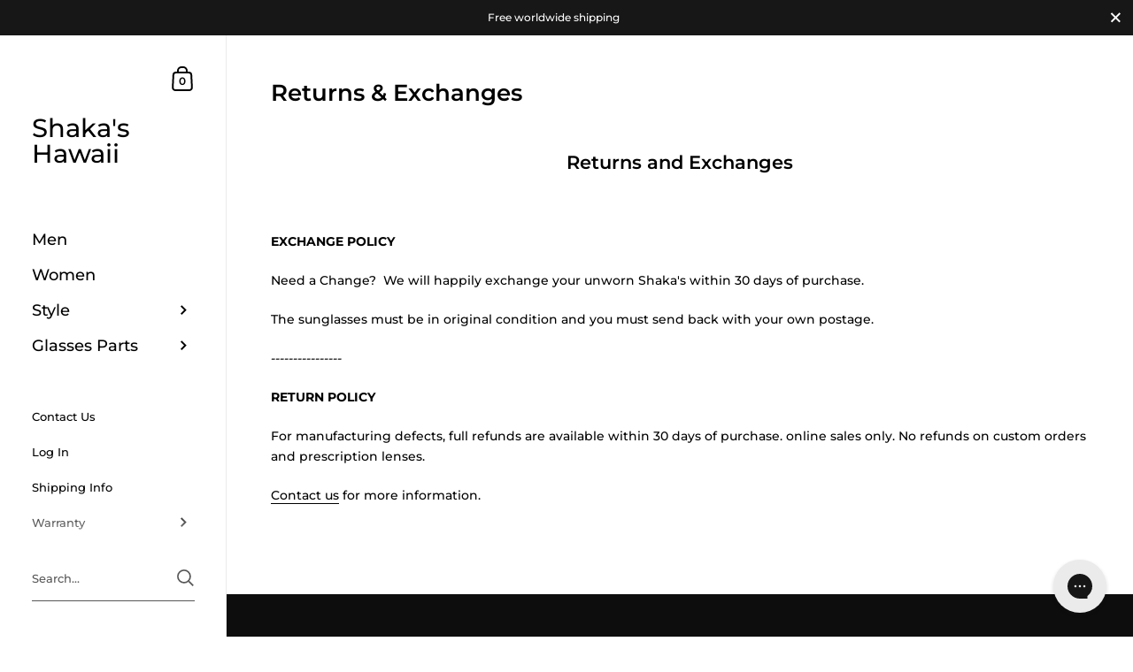

--- FILE ---
content_type: text/javascript
request_url: https://shaka-glasses.com/cdn/shop/t/53/assets/theme.js?v=100769845669382067701630894336
body_size: 20478
content:
(function(e){typeof exports=="object"&&typeof module<"u"?module.exports=e():typeof define=="function"&&define.amd?define([],e):(typeof window<"u"?window:typeof global<"u"?global:typeof self<"u"?self:this).basicLightbox=e()})(function(){return function e(n,t,o){function r(c2,u){if(!t[c2]){if(!n[c2]){var a=typeof require=="function"&&require;if(!u&&a)return a(c2,!0);if(i)return i(c2,!0);var s=new Error("Cannot find module '"+c2+"'");throw s.code="MODULE_NOT_FOUND",s}var l=t[c2]={exports:{}};n[c2][0].call(l.exports,function(e2){return r(n[c2][1][e2]||e2)},l,l.exports,e,n,t,o)}return t[c2].exports}for(var i=typeof require=="function"&&require,c=0;c<o.length;c++)r(o[c]);return r}({1:[function(e,n,t){"use strict";Object.defineProperty(t,"__esModule",{value:!0}),t.create=t.visible=void 0;var o=function(e2){var n2=arguments.length>1&&arguments[1]!==void 0&&arguments[1],t2=document.createElement("div");return t2.innerHTML=e2.trim(),n2===!0?t2.children:t2.firstChild},r=function(e2,n2){var t2=e2.children;return t2.length===1&&t2[0].tagName===n2},i=function(e2){return(e2=e2||document.querySelector(".basicLightbox"))!=null&&e2.ownerDocument.body.contains(e2)===!0};t.visible=i,t.create=function(e2,n2){var t2=function(e3,n3){var t3=o(`
		<div class="basicLightbox `.concat(n3.className,`">
			<div class="basicLightbox__placeholder" role="dialog"></div>
		</div>
	`)),i2=t3.querySelector(".basicLightbox__placeholder");e3.forEach(function(e4){return i2.appendChild(e4)});var c2=r(i2,"IMG"),u2=r(i2,"VIDEO"),a=r(i2,"IFRAME");return c2===!0&&t3.classList.add("basicLightbox--img"),u2===!0&&t3.classList.add("basicLightbox--video"),a===!0&&t3.classList.add("basicLightbox--iframe"),t3}(e2=function(e3){var n3=typeof e3=="string",t3=e3 instanceof HTMLElement==1;if(n3===!1&&t3===!1)throw new Error("Content must be a DOM element/node or string");return n3===!0?Array.from(o(e3,!0)):e3.tagName==="TEMPLATE"?[e3.content.cloneNode(!0)]:Array.from(e3.children)}(e2),n2=function(){var e3=arguments.length>0&&arguments[0]!==void 0?arguments[0]:{};if((e3=Object.assign({},e3)).closable==null&&(e3.closable=!0),e3.className==null&&(e3.className=""),e3.onShow==null&&(e3.onShow=function(){}),e3.onClose==null&&(e3.onClose=function(){}),typeof e3.closable!="boolean")throw new Error("Property `closable` must be a boolean");if(typeof e3.className!="string")throw new Error("Property `className` must be a string");if(typeof e3.onShow!="function")throw new Error("Property `onShow` must be a function");if(typeof e3.onClose!="function")throw new Error("Property `onClose` must be a function");return e3}(n2)),c=function(e3){return n2.onClose(u)!==!1&&function(e4,n3){return e4.classList.remove("basicLightbox--visible"),setTimeout(function(){return i(e4)===!1||e4.parentElement.removeChild(e4),n3()},410),!0}(t2,function(){if(typeof e3=="function")return e3(u)})};n2.closable===!0&&t2.addEventListener("click",function(e3){e3.target===t2&&c()});var u={element:function(){return t2},visible:function(){return i(t2)},show:function(e3){return n2.onShow(u)!==!1&&function(e4,n3){return document.body.appendChild(e4),setTimeout(function(){requestAnimationFrame(function(){return e4.classList.add("basicLightbox--visible"),n3()})},10),!0}(t2,function(){if(typeof e3=="function")return e3(u)})},close:c};return u}},{}]},{},[1])(1)}),function(){"use strict";function o(){var o2=window,t=document;if(!("scrollBehavior"in t.documentElement.style)||o2.__forceSmoothScrollPolyfill__===!0){var l,e=o2.HTMLElement||o2.Element,r=468,i={scroll:o2.scroll||o2.scrollTo,scrollBy:o2.scrollBy,elementScroll:e.prototype.scroll||n,scrollIntoView:e.prototype.scrollIntoView},s=o2.performance&&o2.performance.now?o2.performance.now.bind(o2.performance):Date.now,c=(l=o2.navigator.userAgent,new RegExp(["MSIE ","Trident/","Edge/"].join("|")).test(l)?1:0);o2.scroll=o2.scrollTo=function(){arguments[0]!==void 0&&(f(arguments[0])!==!0?h.call(o2,t.body,arguments[0].left!==void 0?~~arguments[0].left:o2.scrollX||o2.pageXOffset,arguments[0].top!==void 0?~~arguments[0].top:o2.scrollY||o2.pageYOffset):i.scroll.call(o2,arguments[0].left!==void 0?arguments[0].left:typeof arguments[0]!="object"?arguments[0]:o2.scrollX||o2.pageXOffset,arguments[0].top!==void 0?arguments[0].top:arguments[1]!==void 0?arguments[1]:o2.scrollY||o2.pageYOffset))},o2.scrollBy=function(){arguments[0]!==void 0&&(f(arguments[0])?i.scrollBy.call(o2,arguments[0].left!==void 0?arguments[0].left:typeof arguments[0]!="object"?arguments[0]:0,arguments[0].top!==void 0?arguments[0].top:arguments[1]!==void 0?arguments[1]:0):h.call(o2,t.body,~~arguments[0].left+(o2.scrollX||o2.pageXOffset),~~arguments[0].top+(o2.scrollY||o2.pageYOffset)))},e.prototype.scroll=e.prototype.scrollTo=function(){if(arguments[0]!==void 0)if(f(arguments[0])!==!0){var o3=arguments[0].left,t2=arguments[0].top;h.call(this,this,o3===void 0?this.scrollLeft:~~o3,t2===void 0?this.scrollTop:~~t2)}else{if(typeof arguments[0]=="number"&&arguments[1]===void 0)throw new SyntaxError("Value could not be converted");i.elementScroll.call(this,arguments[0].left!==void 0?~~arguments[0].left:typeof arguments[0]!="object"?~~arguments[0]:this.scrollLeft,arguments[0].top!==void 0?~~arguments[0].top:arguments[1]!==void 0?~~arguments[1]:this.scrollTop)}},e.prototype.scrollBy=function(){arguments[0]!==void 0&&(f(arguments[0])!==!0?this.scroll({left:~~arguments[0].left+this.scrollLeft,top:~~arguments[0].top+this.scrollTop,behavior:arguments[0].behavior}):i.elementScroll.call(this,arguments[0].left!==void 0?~~arguments[0].left+this.scrollLeft:~~arguments[0]+this.scrollLeft,arguments[0].top!==void 0?~~arguments[0].top+this.scrollTop:~~arguments[1]+this.scrollTop))},e.prototype.scrollIntoView=function(){if(f(arguments[0])!==!0){var l2=function(o3){for(;o3!==t.body&&(e3=p(l3=o3,"Y")&&a(l3,"Y"),r3=p(l3,"X")&&a(l3,"X"),(e3||r3)===!1);)o3=o3.parentNode||o3.host;var l3,e3,r3;return o3}(this),e2=l2.getBoundingClientRect(),r2=this.getBoundingClientRect();l2!==t.body?(h.call(this,l2,l2.scrollLeft+r2.left-e2.left,l2.scrollTop+r2.top-e2.top),o2.getComputedStyle(l2).position!=="fixed"&&o2.scrollBy({left:e2.left,top:e2.top,behavior:"smooth"})):o2.scrollBy({left:r2.left,top:r2.top,behavior:"smooth"})}else i.scrollIntoView.call(this,arguments[0]===void 0||arguments[0])}}function n(o3,t2){this.scrollLeft=o3,this.scrollTop=t2}function f(o3){if(o3===null||typeof o3!="object"||o3.behavior===void 0||o3.behavior==="auto"||o3.behavior==="instant")return!0;if(typeof o3=="object"&&o3.behavior==="smooth")return!1;throw new TypeError("behavior member of ScrollOptions "+o3.behavior+" is not a valid value for enumeration ScrollBehavior.")}function p(o3,t2){return t2==="Y"?o3.clientHeight+c<o3.scrollHeight:t2==="X"?o3.clientWidth+c<o3.scrollWidth:void 0}function a(t2,l2){var e2=o2.getComputedStyle(t2,null)["overflow"+l2];return e2==="auto"||e2==="scroll"}function d(t2){var l2,e2,i2,c2,n2=(s()-t2.startTime)/r;c2=n2=n2>1?1:n2,l2=.5*(1-Math.cos(Math.PI*c2)),e2=t2.startX+(t2.x-t2.startX)*l2,i2=t2.startY+(t2.y-t2.startY)*l2,t2.method.call(t2.scrollable,e2,i2),e2===t2.x&&i2===t2.y||o2.requestAnimationFrame(d.bind(o2,t2))}function h(l2,e2,r2){var c2,f2,p2,a2,h2=s();l2===t.body?(c2=o2,f2=o2.scrollX||o2.pageXOffset,p2=o2.scrollY||o2.pageYOffset,a2=i.scroll):(c2=l2,f2=l2.scrollLeft,p2=l2.scrollTop,a2=n),d({scrollable:c2,method:a2,startTime:h2,startX:f2,startY:p2,x:e2,y:r2})}}typeof exports=="object"&&typeof module<"u"?module.exports={polyfill:o}:o()}();class CartForm extends HTMLElement{constructor(){super(),this.ajaxifyCartItems()}ajaxifyCartItems(){this.form=this.querySelector("form"),this.querySelectorAll(".cart-item").forEach(t=>{const e=t.querySelector(".remove");e&&(e.dataset.href=e.getAttribute("href"),e.setAttribute("href",""),e.addEventListener("click",e2=>{e2.preventDefault(),this.updateCartQty(t,0)}));const r=t.querySelector(".qty");r&&(r.addEventListener("input",debounce(e2=>{e2.preventDefault(),e2.target.blur(),this.updateCartQty(t,parseInt(r.value))},300)),r.addEventListener("click",t2=>{t2.target.select()}))})}updateCartQty(t,e){this.form.classList.add("processing"),this.querySelector(".alert")&&this.querySelector(".alert").remove();const r=JSON.stringify({id:t.dataset.id,quantity:e});fetch(KROWN.settings.routes.cart_change_url,{method:"POST",headers:{"Content-Type":"application/json",Accept:"application/javascript"},body:r}).then(t2=>{if(t2.ok)return fetch("?section_id=cart-helper");throw new Error("Something went wrong")}).then(t2=>t2.text()).then(r2=>{const a=new DOMParser().parseFromString(r2,"text/html"),n=a.getElementById("AjaxCartForm").innerHTML,s=a.getElementById("AjaxCartSubtotal").innerHTML,o=document.getElementById("AjaxCartForm");if(o.innerHTML=n,o.ajaxifyCartItems(),document.querySelector(".sidebar__cart-handle .count").textContent=o.querySelector(".cart__count").textContent,e!=0&&e>parseInt(o.querySelector(`.cart-item[data-id="${t.dataset.id}"]`).dataset.qty)){let e2=document.createElement("span");e2.classList.add("alert","alert--error"),e2.textContent=KROWN.settings.locales.cart_add_error.replace("{{ title }}",t.dataset.title),this.form.prepend(e2)}document.getElementById("AjaxCartSubtotal").innerHTML=s,window.preloadImages(o)}).catch(t2=>{console.log(t2);let e2=document.createElement("span");e2.classList.add("alert","alert--error"),e2.textContent=KROWN.settings.locales.cart_general_error,this.form.prepend(e2)}).finally(()=>{this.form.classList.remove("processing")})}}customElements.define("cart-form",CartForm);class CollectionFiltersForm extends HTMLElement{constructor(){super(),this.filterData=[],this.onActiveFilterClick=this.onActiveFilterClick.bind(this),this.debouncedOnSubmit=debounce(e=>{this.onSubmitHandler(e)},500),this.querySelector("form").addEventListener("input",this.debouncedOnSubmit.bind(this)),window.addEventListener("popstate",this.onHistoryChange.bind(this)),document.getElementById("CollectionFiltersFormMobile").innerHTML=document.getElementById("CollectionFiltersForm").innerHTML,document.getElementById("CollectionFiltersFormMobile").addEventListener("input",this.debouncedOnSubmit.bind(this)),document.getElementById("CollectionFiltersFormMobile").querySelectorAll(".facets__item").forEach(e=>{const t=e.querySelector("input").id;e.querySelector("label").setAttribute("for",`mobile-${t}`),e.querySelector("input").id=`mobile-${t}`}),document.getElementById("CollectionFiltersFormMobile").querySelector(".active-facets").classList.remove("active-facets-desktop"),document.getElementById("CollectionFiltersFormMobile").querySelector(".active-facets").classList.add("active-facets-mobile"),this.bindActiveFacetButtonEvents()}onSubmitHandler(e){e.preventDefault();const t=new FormData(e.target.closest("form")),r=new URLSearchParams(t).toString();this.renderPage(r,e)}onActiveFilterClick(e){e.preventDefault(),this.toggleActiveFacets(),this.renderPage(new URL(e.target.href).searchParams.toString())}onHistoryChange(e){const t=e.state?.searchParams||"";this.renderPage(t,null,!1)}toggleActiveFacets(e=!0){document.querySelectorAll(".js-facet-remove").forEach(t=>{t.classList.toggle("disabled",e)})}renderPage(e,t,r=!0){const i=this.getSections();document.getElementById("main-collection-product-grid").classList.add("loading"),i.forEach(r2=>{const i2=`${window.location.pathname}?section_id=${r2.section}&${e}`,n=e2=>e2.url===i2;this.filterData.some(n)?this.renderSectionFromCache(n,t):this.renderSectionFromFetch(i2,t)}),r&&this.updateURLHash(e)}renderSectionFromFetch(e,t){fetch(e).then(e2=>e2.text()).then(r=>{const i=r;this.filterData=[...this.filterData,{html:i,url:e}],this.renderFilters(i,t),this.renderProductGrid(i),this.renderProductCount(i)})}renderSectionFromCache(e,t){const r=this.filterData.find(e).html;this.renderFilters(r,t),this.renderProductGrid(r),this.renderProductCount(r)}renderProductGrid(e){const t=new DOMParser().parseFromString(e,"text/html").getElementById("CollectionProductGrid").innerHTML;document.getElementById("CollectionProductGrid").innerHTML=t,window.preloadImages(document.getElementById("CollectionProductGrid"))}renderProductCount(e){const t=new DOMParser().parseFromString(e,"text/html").getElementById("CollectionProductCount").innerHTML;document.getElementById("CollectionProductCount").innerHTML=t}renderFilters(e,t){const r=new DOMParser().parseFromString(e,"text/html"),i=r.querySelectorAll("#CollectionFiltersForm .js-filter, #CollectionFiltersFormMobile .js-filter"),n=e2=>e2.dataset.index===t?.target.closest(".js-filter")?.dataset.index,o=Array.from(i).filter(e2=>!n(e2)),s=Array.from(i).find(n);o.forEach(e2=>{document.querySelector(`.js-filter[data-index="${e2.dataset.index}"]`).innerHTML=e2.innerHTML}),this.renderActiveFacets(r),s&&this.renderCounts(s,t.target.closest(".js-filter"))}renderActiveFacets(e){[".active-facets-mobile",".active-facets-desktop"].forEach(t=>{const r=e.querySelector(".active-facets");r&&(document.querySelector(t).innerHTML=r.innerHTML)}),this.bindActiveFacetButtonEvents(),this.toggleActiveFacets(!1)}renderCounts(e,t){[".facets__selected"].forEach(r=>{const i=t.querySelector(r);e.querySelector(r)&&i&&(t.querySelector(r).outerHTML=e.querySelector(r).outerHTML)})}bindActiveFacetButtonEvents(){document.querySelectorAll(".js-facet-remove").forEach(e=>{e.addEventListener("click",this.onActiveFilterClick,{once:!0})})}updateURLHash(e){history.pushState({searchParams:e},"",`${window.location.pathname}${e&&"?".concat(e)}`)}getSections(){return[{id:"main-collection-product-grid",section:document.getElementById("main-collection-product-grid").dataset.id}]}}customElements.define("collection-filters-form",CollectionFiltersForm);class PriceRange extends HTMLElement{constructor(){super(),this.querySelectorAll("input").forEach(e=>e.addEventListener("change",this.onRangeChange.bind(this))),this.setMinAndMaxValues()}onRangeChange(e){this.adjustToValidValues(e.currentTarget),this.setMinAndMaxValues()}setMinAndMaxValues(){const e=this.querySelectorAll("input"),t=e[0],r=e[1];r.value&&t.setAttribute("max",r.value),t.value&&r.setAttribute("min",t.value),t.value===""&&r.setAttribute("min",0),r.value===""&&t.setAttribute("max",r.getAttribute("max"))}adjustToValidValues(e){const t=Number(e.value),r=Number(e.getAttribute("min")),i=Number(e.getAttribute("max"));t<r&&(e.value=r),t>i&&(e.value=i)}}customElements.define("price-range",PriceRange);class LocalizationForm extends HTMLElement{constructor(){super(),this.selector=this.querySelector(".regular-select-cover"),this.content=this.querySelector(".regular-select-content"),this.selector.addEventListener("click",t=>{t.stopPropagation(),t.preventDefault(),document.querySelectorAll(".regular-select-cover.content-opened").forEach(e=>{e!=t.currentTarget&&(e.classList.remove("content-opened"),e.parentNode.style.zIndex=9)}),this.content.classList.contains("content-opened")?(t.currentTarget.setAttribute("aria-expanded","false"),this.content.parentNode.style.zIndex=9,this.content.classList.remove("content-opened","invert"),window.removeEventListener("click",this.onClickHandler)):(this.content.classList.add("content-opened"),t.currentTarget.setAttribute("aria-expanded","true"),this.content.parentNode.style.zIndex=1e3,this.content.classList.contains("invert-with-fixed")?this.content.getBoundingClientRect().y+this.content.outerHeight+55>window.innerHeight&&this.content.classList.add("invert"):this.content.offsetTop+this.content.outerHeight+55>document.querySelector("html").outerHeight&&this.content.classList.add("invert"),this.onClickHandler=(()=>{this.content.classList.contains("content-opened")&&(this.content.classList.remove("content-opened","invert"),this.content.parentNode.style.zIndex=9)}).bind(this),window.addEventListener("click",this.onClickHandler))}),this.querySelector(".regular-select-cover").addEventListener("keydown",function(t){t.keyCode==window.KEYCODES.RETURN&&(this.content.classList.contains("opened-with-tab")||(this.content.addClass("opened-with-tab"),this.content.querySelectorAll(".regular-select-item").forEach(t2=>{t2.setAttribute("tabindex","0")})))})}}customElements.define("localization-form",LocalizationForm);class ModalBox extends HTMLElement{#modalKey;#modalStorage;#modalText;constructor(){if(super(),this.o={show:10,frequency:"day",enabled:!0,...JSON.parse(this.dataset.options)},this.#modalKey=`modal-${document.location.hostname}-${this.id}`,this.#modalStorage=localStorage.getItem(this.#modalKey)?JSON.parse(localStorage.getItem(this.#modalKey)):"empty",this.#modalText=this.extractText(this.querySelector("[data-content]")),this.o.enabled){const t=new Date().getTime(),e=Math.round((t-this.#modalStorage.shown)/1e3);let o=!1;(this.#modalStorage=="empty"||this.frequency=="day"&&e>86400||this.frequency=="week"&&e>604800||this.frequency=="month"&&e>2419200||this.#modalStorage.content!=this.#modalText)&&(o=!0),o&&(setTimeout(()=>{this.show()},parseInt(1e3*this.o.show)),this.querySelectorAll("[data-close]").forEach(t2=>t2.addEventListener("click",()=>{this.hide(!0)})))}this.setAttribute("style","")}show(){this.classList.add("active")}hide(t=!1){this.classList.remove("active"),t&&localStorage.setItem(this.#modalKey,JSON.stringify({shown:new Date().getTime(),content:this.#modalText}))}extractText(t){let e=document.createElement("span");e.innerHTML=t.innerHTML;const o=e.textContent||e.innerText;return e.remove(),[o].toString().replace(/ +/g,"")}}customElements.define("modal-box",ModalBox),document.addEventListener("shopify:section:select",t=>{t.target.classList.contains("mount-popup")&&t.target.querySelector("modal-box").show()}),document.addEventListener("shopify:section:deselect",t=>{t.target.classList.contains("mount-popup")&&t.target.querySelector("modal-box").hide()});class ProductVariants extends HTMLElement{#event;constructor(){super(),this.price=document.querySelector(`#product-price-${this.dataset.id}`),this.price&&(this.priceOriginal=this.price.querySelector(".product__price--original"),this.priceCompare=this.price.querySelector(".product__price--compare"),this.priceUnit=this.price.querySelector(".product__price--unit")),this.productForm=document.querySelector(`#product-form-${this.dataset.id}`),this.productForm&&(this.productQty=this.productForm.querySelector(".product__quantity"),this.addToCart=this.productForm.querySelector(".product__add-to-cart"),this.addToCartText=this.productForm.querySelector(".add-to-cart__text")),this.productSKU=document.querySelector(`#product-${this.dataset.id} .product__sku`),this.productBARCODE=document.querySelector(`#product-${this.dataset.id} .product__barcode`),this.addEventListener("change",this.onVariantChange),this.updateOptions(),this.updateMasterId(),this.updateUnavailableVariants(),this.productStock=this.querySelector(".variant-quantity"),this.productStock&&(this.productStockData=JSON.parse(this.querySelector(".variant-quantity-data")?.dataset.inventory)),this.updateStock(),this.#event=new Event("VARIANT_CHANGE")}onVariantChange(){this.updateOptions(),this.updateMasterId(),this.updateVariantInput(),this.price&&this.updatePrice(),this.updateStock(),this.updateUnavailableVariants(),this.updatePickupAvailability(),this.updateURL(),this.updateDetails(),this.productForm&&(this.currentVariant&&this.currentVariant.available?(this.productQty.style.display="",this.addToCart.classList.remove("disabled"),this.addToCartText.textContent=KROWN.settings.locales.products_add_to_cart_button):(this.productQty.style.display="none",this.addToCart.classList.add("disabled"),this.addToCartText.textContent=KROWN.settings.locales.products_sold_out_variant),this.currentVariant?this.productForm.classList.remove("unavailable-variant"):(this.productForm.classList.add("unavailable-variant"),this.addToCartText.textContent=KROWN.settings.locales.products_unavailable_variant)),this.dispatchEvent(this.#event)}updateOptions(){this.options=Array.from(this.querySelectorAll(".product-variant-container"),t=>t.value)}updateMasterId(){this.currentVariant=this.getVariantData().find(t=>!t.options.map((t2,e)=>this.options[e]===t2).includes(!1))}updatePrice(){this.currentVariant?(this.priceOriginal.innerHTML=KROWN.helpers.formatMoney(this.currentVariant.price,KROWN.settings.shop_money_format),this.currentVariant.compare_at_price>this.currentVariant.price?(this.priceCompare.innerHTML=KROWN.helpers.formatMoney(this.currentVariant.compare_at_price,KROWN.settings.shop_money_format),this.priceCompare.style.display=""):this.priceCompare.style.display="none",this.currentVariant.unit_price_measurement?this.priceUnit.innerHTML=`
					${KROWN.helpers.formatMoney(this.currentVariant.unit_price,KROWN.settings.shop_money_format)} / 
					${this.currentVariant.unit_price_measurement.reference_value!=1?this.currentVariant.unit_price_measurement.reference_value+" ":""}
					${this.currentVariant.unit_price_measurement.reference_unit}
				`:this.priceUnit.innerHTML=""):(this.priceOriginal.innerHTML="",this.priceCompare.style.display="none",this.priceUnit.innerHTML="")}updateStock(){if(this.currentVariant){if(this.productStock&&this.productStockData){let t=!1;for(const e of this.productStockData)if(e.id==this.currentVariant.id){t=e;break}this.productStock.innerHTML="",t&&(t.quantity<=0?t.inventory=="continue"?this.productStock.innerHTML=KROWN.settings.locales.products_preorder:t.inventory=="deny"&&(this.productStock.innerHTML=KROWN.settings.locales.products_no_products):t.quantity=="1"?this.productStock.innerHTML=KROWN.settings.locales.products_one_product:t.quantity<=5?this.productStock.innerHTML=KROWN.settings.locales.products_few_products.replace("{{ count }}",t.quantity):t.unavailable?this.productStock.innerHTML=KROWN.settings.locales.products_no_products:t.quantity>5&&this.productStock.dataset.type=="always"&&(this.productStock.innerHTML=KROWN.settings.locales.products_few_products.replace("{{ count }}",t.quantity)))}}else this.productStock&&(this.productStock.innerHTML="")}updateDetails(){this.productSKU&&(this.currentVariant.sku?this.productSKU.textContent=KROWN.settings.locales.product_sku+this.currentVariant.sku:this.productSKU.textContent=""),this.productBARCODE&&(this.currentVariant.barcode?this.productBARCODE.textContent=KROWN.settings.locales.product_barcode+this.currentVariant.barcode:this.productBARCODE.textContent="")}updatePickupAvailability(){const t=document.querySelector("pickup-availability");t&&(this.currentVariant&&this.currentVariant.available?t.fetchAvailability(this.currentVariant.id):(t.removeAttribute("available"),t.innerHTML=""))}updateUnavailableVariants(){if(this.dataset.hideVariants=="true"){let t={},e={},i={},r=null,a=null;this.dataset.variants>1&&(r=this._getSelectedOption(0),this._resetDisabledOption(1)),this.dataset.variants>2&&(a=this._getSelectedOption(1),this._resetDisabledOption(2)),this.getVariantData().forEach(s=>{this.dataset.variants>0&&(t[s.option1]||(t[s.option1]=[]),t[s.option1].push(String(s.available))),this.dataset.variants>1&&(e[s.option2]||(e[s.option2]=[]),e[s.option2].push(String(s.available))),this.dataset.variants==2&&(s.option1!=r||s.available||this._setDisabledOption(1,s.option2)),this.dataset.variants>2&&(i[s.option3]||(i[s.option3]=[]),i[s.option3].push(String(s.available)),s.option2!=a||s.option1!=r||s.available||this._setDisabledOption(2,s.option3))}),this.dataset.variants>0&&Object.keys(t).forEach(e2=>{t[e2].includes("true")||this.querySelectorAll(".product-variant")[0].querySelector('.product-variant-value[value="'+e2+'"]').setAttribute("disabled","disabled")}),this.dataset.variants>1&&Object.keys(e).forEach(t2=>{e[t2].includes("true")||this.querySelectorAll(".product-variant")[1].querySelector('.product-variant-value[value="'+t2+'"]').setAttribute("disabled","disabled")}),this.dataset.variants>2&&(Object.keys(i).forEach(t2=>{i[t2].includes("true")||this.querySelectorAll(".product-variant")[2].querySelector('.product-variant-value[value="'+t2+'"]').setAttribute("disabled","disabled")}),Object.keys(e).forEach(t2=>{e[t2].includes("true")||a==t2&&this.querySelectorAll(".product-variant")[2].querySelector(".product-variant-value").setAttribute("disabled","disabled")}))}}_getSelectedOption(t){if(this.dataset.type=="select")return this.querySelectorAll(".product-variant")[t].querySelector(".product-variant-container").value}_resetDisabledOption(t){this.querySelectorAll(".product-variant")[t].querySelectorAll(".product-variant-value").forEach(t2=>{t2.removeAttribute("disabled")})}_setDisabledOption(t,e){this.querySelectorAll(".product-variant")[t].querySelector(`.product-variant-value[value="${e}"]`).setAttribute("disabled","disabled")}updateURL(){this.currentVariant&&window.history.replaceState({},"",`${this.dataset.url}?variant=${this.currentVariant.id}`)}updateVariantInput(){this.currentVariant&&document.querySelectorAll(`#product-form-${this.dataset.id}, #product-form-installment`).forEach(t=>{const e=t.querySelector('input[name="id"]');e.value=this.currentVariant.id,e.dispatchEvent(new Event("change",{bubbles:!0}))})}getVariantData(){return this.variantData=this.variantData||JSON.parse(this.querySelector('[type="application/json"]').textContent),this.variantData}}customElements.define("product-variants",ProductVariants);class ProductForm extends HTMLElement{constructor(){super(),this.hasAttribute("data-ajax-cart")&&(this.form=this.querySelector("form"),this.form.addEventListener("submit",this.onSubmitHandler.bind(this)),this.ADD_TO_CART=new Event("add-to-cart")),this.querySelector("form").append(this.querySelector("template").content.cloneNode(!0))}onSubmitHandler(t){t.preventDefault();const e=this.querySelector('[type="submit"]');this.querySelector(".add-to-cart__text"),e.classList.add("working");const i=serializeForm(this.form);let r="";fetch(`${KROWN.settings.routes.cart_add_url}.js`,{body:i,headers:{"Content-Type":"application/x-www-form-urlencoded","X-Requested-With":"XMLHttpRequest"},method:"POST"}).then(t2=>t2.json()).then(t2=>(t2.status==422&&(r=document.createElement("span"),r.className="alert body-text-sm alert--error",r.innerHTML=t2.description),fetch("?section_id=cart-helper"))).then(t2=>t2.text()).then(t2=>{const e2=new DOMParser().parseFromString(t2,"text/html"),i2=e2.getElementById("AjaxCartForm").innerHTML,a=e2.getElementById("AjaxCartSubtotal").innerHTML,s=document.getElementById("AjaxCartForm");s.innerHTML=i2,s.ajaxifyCartItems(),r!=""&&document.getElementById("AjaxCartForm").querySelector("form").prepend(r),document.getElementById("AjaxCartSubtotal").innerHTML=a,window.preloadImages(s),document.querySelector(".sidebar__cart-handle .count").textContent=document.querySelector("#AjaxCartForm .cart__count").textContent,this.dispatchEvent(this.ADD_TO_CART)}).catch(t2=>{console.log(t2)}).finally(()=>{e.classList.remove("working")})}}customElements.define("product-form",ProductForm);class PickupAvailability extends HTMLElement{constructor(){super(),this.hasAttribute("available")&&(this.errorHtml=this.querySelector("template").content.firstElementChild.cloneNode(!0),this.onClickRefreshList=this.onClickRefreshList.bind(this),this.fetchAvailability(this.dataset.variantId))}fetchAvailability(t){const e=`${this.dataset.baseUrl}variants/${t}/?section_id=pickup-availability`;fetch(e).then(t2=>t2.text()).then(t2=>{const e2=new DOMParser().parseFromString(t2,"text/html").querySelector(".shopify-section");this.renderPreview(e2)}).catch(t2=>{console.log(t2),this.querySelector("button")?.removeEventListener("click",this.onClickRefreshList),this.renderError()})}onClickRefreshList(){this.fetchAvailability(this.dataset.variantId)}renderError(){this.innerHTML="",this.appendChild(this.errorHtml),this.querySelector("button").addEventListener("click",this.onClickRefreshList)}renderPreview(t){const e=document.getElementById("PickupAvailabilityDrawer");if(e&&e.remove(),!t.querySelector("pickup-availability-preview"))return this.innerHTML="",void this.removeAttribute("available");this.innerHTML=t.querySelector("pickup-availability-preview").outerHTML,this.setAttribute("available",""),document.body.appendChild(t.querySelector("#PickupAvailabilityDrawer")),this.querySelector("button").addEventListener("click",t2=>{document.getElementById("PickupAvailabilityDrawer").show(t2.target)})}}customElements.define("pickup-availability",PickupAvailability);class ProductImageZoom extends HTMLElement{constructor(){super(),document.getElementById("zoom")?this.zoom=document.getElementById("zoom"):(this.zoom=document.createElement("div"),this.zoom.id="zoom",this.zoom.innerHTML=`
				<img />
				<span class="zoom__exit">${KROWN.settings.symbols.zoom_out}</span>
				<div class="zoom__overlay"></div>
			`,document.body.append(this.zoom),this.zoom.querySelector(".zoom__exit").addEventListener("click",this._productZoomUnmount.bind(this))),this.onMouseMoveHandlerBinded=this.onMouseMoveHandler.bind(this),this.onResizeHandlerBinded=this.onResizeHandler.bind(this),this.addEventListener("click",t=>{this.zoom.classList.add("opened"),this.image=this.zoom.querySelector("img"),this.image.src=this.getAttribute("data-image"),this.image.naturalWidth>0?this._productZoomMount():this.image.addEventListener("load",this._productZoomMount.bind(this))})}onMouseMoveHandler(t){window.clientX=t.clientX,window.clientY=t.clientY;const e=t.clientX*(window.innerWidth-this.image.offsetWidth)/window.innerWidth,i=t.clientY*(window.innerHeight-this.image.offsetHeight)/window.innerHeight;this.image.style.left=e+"px",this.image.style.top=i+"px"}onResizeHandler(){const t=window.innerWidth>768?1:2;this.image.classList.contains("portrait")?(this.image.style.width=window.innerWidth*t+"px",this.image.style.height=window.innerWidth*t/this.image.dataset.ratio+"px"):(this.image.style.height=window.innerHeight*t+"px",this.image.style.width=window.innerHeight*t*this.image.dataset.ratio+"px",this.image.offsetWidth<window.innerWidth&&(this.image.style.width=window.innerWidth*t+"px",this.image.style.height=window.innerWidth*t/this.image.dataset.ratio+"px")),window.clientX,window.innerWidth,this.image.offsetWidth,window.innerWidth,window.clientY,window.innerHeight,this.image.offsetHeight,window.innerHeight}_productZoomMount(t){this.image.style.left=0,this.image.style.top=0,window.addEventListener("mousemove",this.onMouseMoveHandlerBinded,{passive:!0}),this.image.dataset.ratio=this.image.naturalWidth/this.image.naturalHeight,window.addEventListener("resize",this.onResizeHandlerBinded,{passive:!0}),this.onResizeHandler(),setTimeout(()=>{(document.body.classList.contains("touch")||document.body.classList.contains("touchevents"))&&(this.zoom.scrollTop=(window.innerHeight-this.image.offsetHeight)/-2,this.zoom.scrollLeft=(window.innerWidth-this.image.offsetWidth)/-2),this.zoom.classList.add("loaded")},50)}_productZoomUnmount(){this.zoom.classList.remove("opened"),setTimeout(()=>{window.removeEventListener("resize",this.onResizeHandlerBinded),window.removeEventListener("mousemove",this.onMouseMoveHandlerBinded),this.image.src="",this.image.className="",this.image.style="",this.zoom.classList.remove("loaded")},300)}}customElements.define("product-image-zoom",ProductImageZoom);class SearchForm extends HTMLElement{#imageSize;constructor(){if(super(),KROWN.settings.predictive_search_enabled!="false"){this.input=this.querySelector("[data-search-input]"),this.results=this.querySelector("[data-search-results]"),this.link=this.querySelector("[data-search-link]");let t=this.results.dataset.searchThumbnailSize.split("x");this.#imageSize=[{literal:`${t[0]}x${t[1]}_crop_center`,desc:`${t[0]}w`,px:`${t[0]}px`},{literal:`${2*t[0]}x${2*t[1]}_crop_center`,desc:2*t[0]+"w"}];let e=this.input.value;this.input.addEventListener("keyup",debounce(t2=>{if(e!=this.input.value){e=this.input.value;const t3=e;t3!=""?(this.results.querySelector(".search-item.blank")||(this.results.innerHTML='<a class="search-item blank"><div class="thumbnail"></div><div class="content"><h3 class="title"></h3><span class="caption"></span></div></a><a class="search-item blank"><div class="thumbnail"></div><div class="content"><h3 class="title"></h3><span class="caption"></span></div></a><a class="search-item blank"><div class="thumbnail"></div><div class="content"><h3 class="title"></h3><span class="caption"></span></div></a>'),this.link.innerHTML=`<a class="search-more button button--solid" href="${KROWN.settings.routes.search_url}?q=${encodeURIComponent(t3)}&options[prefix]=last">${KROWN.settings.locales.search_search_for_html.replace("{{ terms }}",htmlEscape(t3))}</a>`):(this.results.innerHTML="",this.link.innerHTML="",this.link.classList.remove("push-me"));let s="";t3!=""&&fetch(`${KROWN.settings.routes.search_url}/suggest.json?q=${t3}&resources[type]=product,collection${KROWN.settings.predictive_search_include_pages=="true"?",page":""}${KROWN.settings.predictive_search_include_articles=="true"?",article":""}&resources[limit]=4&resources[options][unavailable_products]=last`).then(t4=>t4.json()).then(t4=>{const e2=t4.resources.results.products,a=t4.resources.results.articles,i=t4.resources.results.pages,r=t4.resources.results.collections;e2&&e2.length>0&&e2.forEach((t5,e3)=>{s+=`<a class="search-item ${e3==0?"first":""}" 
											href="${t5.url}" title="${t5.title}">
												${this.returnFeaturedImage(t5.featured_image.url,!0)}
												<div class="content">
													<h3 class="title">${t5.title}</h3>
													<span class="caption">
														${KROWN.settings.predictive_search_show_vendor=="true"?`<span class="vendor">${KROWN.settings.locales.search_prefix_by} ${t5.vendor}</span>`:""}
														${this.returnPrice(t5)}
													</span>
												</div>
											</a>`}),r&&r.length>0&&(s+=`<span class="search-title">${KROWN.settings.locales.search_collection_results_title}</span>`,r.forEach((t5,e3)=>{s+=`<a class="search-item ${e3==0?"first":""} ${t5.featured_image.url!=null?"":"article"}" href="${t5.url}">
											${this.returnFeaturedImage(t5.featured_image.url)}
											<div class="content">
												<h3 class="title">${t5.title}</h3>
											</div>
										</a>`})),a&&a.length>0&&(s+=`<span class="search-title">${KROWN.settings.locales.search_article_results_title}</span>`,a.forEach((t5,e3)=>{s+=`<a class="search-item ${e3==0?"first":""} ${t5.featured_image.url!=null?"":"article"}" href="${t5.url}">
											${this.returnFeaturedImage(t5.featured_image.url)}
											<div class="content">
												<h3 class="title">${t5.title}</h3>
												<span class="caption">
													<span class="vendor" style="opacity: .66">${this.returnTime("%b %d, %Y",t5.published_at)}</span>
												</span>
											</div>
										</a>`})),i&&i.length>0&&(s+=`<span class="search-title">${KROWN.settings.locales.search_page_results_title}</span>`,i.forEach((t5,e3)=>{s+=`<a class="search-item ${e3==0?"first":""} article" href="${t5.url}">
							  			<div class="content">
												<h3 class="title">${t5.title}</h3>
												<span class="caption"><span class="vendor">
													${t5.body!=""?`${t5.body.replace(/(<([^>]+)>)/gi,"").trim().replace("&nbsp;","").slice(0,100)}...`:""}
												</span></span>
							  			</div>
							  		</a>`})),this.results.innerHTML=s,s==""?this.link.classList.add("push-top"):this.link.classList.remove("push-top")})}},100))}}returnFeaturedImage(t,e=!1){return t&&t!=null?`<div class="thumbnail">
				<img loading="lazy" sizes="${this.#imageSize[0].px}" src="${this.getSizedImageUrl(t,this.#imageSize[0].literal)}" 
					srcset="${this.getSizedImageUrl(t,this.#imageSize[0].literal)} ${this.#imageSize[0].desc}, 
									${this.getSizedImageUrl(t,this.#imageSize[1].literal)} ${this.#imageSize[1].desc}"
					alt="" 
				/>
			</div>`:e?`<div class="thumbnail">
					<span class="onboarding-svg">${KROWN.settings.search_placeholder_image}</span>
				</div>`:""}returnPrice(t){return KROWN.settings.predictive_search_show_price=="true"?`<span class="price">${KROWN.helpers.formatMoney(t.price,KROWN.settings.shop_money_format)}
	  		${parseInt(t.compare_at_price_max)>parseInt(t.price_min)?`<span class="st">${KROWN.helpers.formatMoney(t.compare_at_price_max,KROWN.settings.shop_money_format)}</span>`:""}
	  	</span>`:""}returnTime(t,e){const s=new Date(e),a=s.getDay(),i=s.getDate(),r=s.getMonth(),n=s.getFullYear(),l=s.getHours(),c=["Sunday","Monday","Tuesday","Wednesday","Thursday","Friday","Saturday"],h=window.month_names,u=[0,31,59,90,120,151,181,212,243,273,304,334],o=function(){const t2=new Date(s);return t2.setDate(i-(a+6)%7+3),t2},p=function(t2,e2){return(Math.pow(10,e2)+t2+"").slice(1)};return t.replace(/%[a-z]/gi,function(t2){return({"%a":c[a].slice(0,3),"%A":c[a],"%b":h[r].slice(0,3),"%B":h[r],"%c":s.toUTCString(),"%C":Math.floor(n/100),"%d":p(i,2),"%e":i,"%F":s.toISOString().slice(0,10),"%G":o().getFullYear(),"%g":(o().getFullYear()+"").slice(2),"%H":p(l,2),"%I":p((l+11)%12+1,2),"%j":p(u[r]+i+(r>1&&(n%4==0&&n%100!=0||n%400==0)?1:0),3),"%k":l,"%l":(l+11)%12+1,"%m":p(r+1,2),"%n":r+1,"%M":p(s.getMinutes(),2),"%p":l<12?"AM":"PM","%P":l<12?"am":"pm","%s":Math.round(s.getTime()/1e3),"%S":p(s.getSeconds(),2),"%u":a||7,"%V":function(){var t3=o(),e2=t3.valueOf();t3.setMonth(0,1);var s2=t3.getDay();return s2!==4&&t3.setMonth(0,1+(4-s2+7)%7),p(1+Math.ceil((e2-t3)/6048e5),2)}(),"%w":a,"%x":s.toLocaleDateString(),"%X":s.toLocaleTimeString(),"%y":(n+"").slice(2),"%Y":n,"%z":s.toTimeString().replace(/.+GMT([+-]\d+).+/,"$1"),"%Z":s.toTimeString().replace(/.+\((.+?)\)$/,"$1")}[t2]||"")+""||t2})}getSizedImageUrl(t,e){if(e===null||t===null)return t;if(e==="master")return r(t);var s=t.match(/\.(jpg|jpeg|gif|png|bmp|bitmap|tiff|tif)(\?v=\d+)?$/i);if(s!==null){var a=t.split(s[0]),i=s[0];return r(a[0]+"_"+e+i)}function r(t2){return t2.replace(/http(s)?:/,"")}return t}}customElements.define("search-form",SearchForm);class CSSSlider extends HTMLElement{#readyEvent;#changeEvent;#scrollEvent;#navEvent;#pointerDownEvent;#pointerUpEvent;#sliderBlockScroll;constructor(){super(),this.o={selector:".css-slide",snapping:!0,groupCells:!1,autoHeight:!1,navigation:!0,navigationDOM:`<span class="css-slider-button css-slider-prev" style="display:none">\u2190</span>
					<span class="css-slider-button css-slider-next" style="display:none">\u2192</span>`,thumbnails:!0,thumbnailsDOM:'<div class="css-slider-dot-navigation" style="display:none"></div>',indexNav:!1,indexNavDOM:'<div class="css-slider-index-navigation"><span class="css-slider-current">1</span> / <span class="css-slider-total">1</span></div>',watchCSS:!1,listenScroll:!1,...JSON.parse(this.dataset.options)},this.o.watchCSS?(this.RESIZE_WATCHER=debounce(()=>{const e=window.getComputedStyle(this,":after").content;e.includes("css-slide")&&!this.sliderEnabled?this.initSlider():!e.includes("css-slide")&&this.sliderEnabled&&this.destroySlider()},100),window.addEventListener("resize",this.RESIZE_WATCHER),this.RESIZE_WATCHER()):this.initSlider()}destroySlider(){this.innerHTML=`${this.originalHTML}`,this.classList.remove("enabled"),this.sliderEnabled=!1,window.removeEventListener("resize",this.RESIZE_EVENT),window.removeEventListener("resize",this.SCROLL_EVENT),window.removeEventListener("resize",this.SCROLL_EVENT_ANIMATION),window.preloadImages(this)}initSlider(){if(this.#readyEvent=new CustomEvent("ready"),this.#changeEvent=new CustomEvent("change"),this.#scrollEvent=new CustomEvent("scroll"),this.#navEvent=new CustomEvent("navigation"),this.#pointerDownEvent=new CustomEvent("pointerDown"),this.#pointerUpEvent=new CustomEvent("pointerUp"),this.classList.add("css-slider"),this.originalHTML=this.innerHTML,this.innerHTML=`<div class="css-slider-viewport">
      <div class="css-slider-holder">
        <div class="css-slider-container">
          ${this.originalHTML}
        </div>
      </div>
    </div>`,window.preloadImages(this),this.o.selector!=".css-slide"&&this.querySelectorAll(`${this.o.selector}`).forEach(e=>{e.classList.add("css-slide")}),this.element=this.querySelector(".css-slider-holder"),this.o.groupCells&&(this.element.scrollLeft=0),this.items=this.querySelectorAll(`${this.o.selector}`),this.indexedItems=[],this.index=0,this.length=this.items.length,this.windowWidth=window.innerWidth,this.viewport=this.querySelector(".css-slider-viewport"),this.o.autoHeight&&this.viewport.classList.add("auto-height"),this.o.navigation||this.o.thumbnails||this.indexNav){let e=document.createElement("div");e.classList.add("css-slider-navigation-container"),e.innerHTML=`
        ${this.o.navigation?this.o.navigationDOM:""}
        ${this.o.thumbnails?this.o.thumbnailsDOM:""}
        ${this.o.indexNav?this.o.indexNavDOM:""}`,this.o.navigation&&(this.prevEl=e.querySelector(".css-slider-prev"),this.prevEl.addEventListener("click",e2=>{this.changeSlide("prev"),this.dispatchEvent(this.#navEvent)}),this.nextEl=e.querySelector(".css-slider-next"),this.nextEl.addEventListener("click",e2=>{this.changeSlide("next"),this.dispatchEvent(this.#navEvent)})),this.o.thumbnails&&(this.thumbnailsEl=e.querySelector(".css-slider-dot-navigation")),this.o.indexNav&&(this.indexEl=e.querySelector(".css-slider-current"),this.lengthEl=e.querySelector(".css-slider-total")),this.append(e)}this.length>1&&(this.RESIZE_EVENT=debounce(()=>{this.windowWidth!=window.innerWidth&&this.o.groupCells&&this.resetSlider(),this.o.groupCells||this.checkSlide(),this.windowWidth=window.innerWidth},100),window.addEventListener("resize",this.RESIZE_EVENT),this.resetSlider(!0),this.o.listenScroll&&(this.SCROLL_EVENT_ANIMATIONS=()=>{let e=-this.querySelector(".css-slider-container").offsetWidth;this.items.forEach(s=>{e+=s.offsetWidth}),this.progress=this.element.scrollLeft/e,this.dispatchEvent(this.#scrollEvent)},this.element.addEventListener("scroll",this.SCROLL_EVENT_ANIMATIONS,{passive:!0})),this.SCROLL_EVENT=debounce(()=>{if(!this.#sliderBlockScroll){const e=this.indexedItems.entries(),s=Array.from(e,e2=>Math.abs(e2[1].offsetLeft-this.element.scrollLeft)),t=Math.min(...s),i=s.indexOf(t);i!=this.index&&(this.index=i,this.checkSlide(),this.dispatchEvent(this.#changeEvent))}},10),this.element.addEventListener("scroll",this.SCROLL_EVENT,{passive:!0}),"ontouchstart"in window||window.DocumentTouch&&document instanceof DocumentTouch||this.element.classList.contains("css-slider--singular")||(this.element.addEventListener("mousedown",e=>{this.element.classList.contains("css-slider--disable-dragging")||(this.mouseX=e.screenX,this.element.classList.add("can-drag"),this.element.classList.add("mouse-down"))}),this.element.addEventListener("mouseup",e=>{this.element.classList.remove("mouse-down"),this.element.classList.remove("can-drag"),this.element.classList.remove("pointer-events-off")}),this.element.addEventListener("mouseleave",e=>{this.element.classList.remove("mouse-down"),this.element.classList.remove("can-drag"),this.element.classList.remove("pointer-events-off")}),this.element.addEventListener("mousemove",e=>{if(this.element.classList.contains("can-drag")){this.element.classList.add("pointer-events-off");let s=this.mouseX-e.screenX;Math.abs(s)>1&&(s>0?(this.changeSlide("next"),this.element.classList.remove("can-drag")):s<0&&(this.changeSlide("prev"),this.element.classList.remove("can-drag")))}})),"scrollBehavior"in document.documentElement.style||"ontouchstart"in window||window.DocumentTouch&&document instanceof DocumentTouch||this.element.classList.add("force-disable-snapping")),this.classList.add("enabled"),this.sliderEnabled=!0,this.dispatchEvent(this.#readyEvent)}changeSlide(e,s="smooth"){e=="next"?this.index+1<this.length&&this.index++:e=="prev"?this.index-1>=0&&this.index--:parseInt(e)>=0&&(this.index=parseInt(e)),this.#sliderBlockScroll=!0,setTimeout(()=>{this.#sliderBlockScroll=!1},500),this.checkSlide(),this.element.scrollTo({top:0,left:this.indexedItems[this.index].offsetLeft-parseInt(getComputedStyle(this.indexedItems[0]).marginLeft),behavior:s}),this.dispatchEvent(this.#changeEvent)}checkSlide(){this.o.navigation&&(this.prevEl.classList.remove("disabled"),this.nextEl.classList.remove("disabled"),this.index==0&&this.prevEl.classList.add("disabled"),this.index==this.length-1&&this.nextEl.classList.add("disabled")),this.o.thumbnails&&this.thumbnails&&(this.thumbnails.forEach(e=>{e.classList.remove("active")}),this.thumbnails[this.index].classList.add("active")),this.o.indexNav&&(this.indexEl.textContent=this.index+1),this.o.autoHeight&&(this.viewport.style.height=this.indexedItems[this.index].offsetHeight+"px"),this.indexedItems.forEach((e,s)=>{s==this.index?e.classList.add("css-slide-active"):e.classList.remove("css-slide-active")})}afterAppend(){this.items=this.querySelectorAll(`${this.o.selector}`)}resetSlider(e=!1,s=!0){let t=0,i=0,n=0,l=this.querySelector(".css-slider-container").offsetWidth,h=!1;if(this.indexedItems=[],this.element.classList.add("disable-snapping"),this.items.forEach((e2,s2)=>{e2.classList.remove("css-slide--snap"),t+=e2.offsetWidth,t>l&&i==0&&(i=s2)}),i==0&&(i=this.items.length,h=!0),this.items.forEach((e2,s2)=>{s2%i==0&&(e2.classList.add("css-slide--snap"),e2.setAttribute("data-index",n++))}),this.indexedItems=this.querySelectorAll(".css-slide--snap"),s&&(this.index=0),this.length=Math.ceil(this.items.length/i),this.o.thumbnails){this.thumbnailsEl.innerHTML="";for(let e2=0;e2<this.length;e2++){let s2=document.createElement("span");s2.classList.add("css-slider-dot"),s2.dataset.index=e2,this.thumbnailsEl.appendChild(s2),s2.addEventListener("click",e3=>{this.changeSlide(e3.target.dataset.index)})}this.thumbnails=this.thumbnailsEl.querySelectorAll(".css-slider-dot")}this.o.indexNav&&(this.indexEl.textContent=this.index+1,this.lengthEl.textContent=this.length),h?(this.element.classList.add("css-slider--no-drag"),this.o.navigation&&(this.prevEl.style.display="none",this.nextEl.style.display="none"),this.o.thumbnails&&(this.thumbnailsEl.style.display="none")):(this.element.classList.remove("css-slider--no-drag"),this.o.navigation&&(this.prevEl.style.display="block",this.nextEl.style.display="block"),this.o.thumbnails&&(this.thumbnailsEl.style.display="block")),this.checkSlide(),e||this.element.scrollTo({top:0,left:0,behavior:"auto"}),this.element.classList.remove("disable-snapping")}}customElements.define("css-slider",CSSSlider),document.addEventListener("shopify:section:load",e=>{e.target.classList.contains("mount-css-slider")&&(e.target.querySelector("css-slider")?.resetSlider(),e.target.querySelector("image-slideshow")?.resetSlider())});class ToggleTab extends HTMLElement{constructor(){super(),this.titleEl=this.querySelector(".toggle__title"),this.contentEl=this.querySelector(".toggle__content"),this.titleEl.innerHTML=`${this.titleEl.textContent}<span class="low-dpi"><svg class="svg symbol symbol--minus" xmlns="http://www.w3.org/2000/svg" width="24" height="24" fill="none"><path fill-rule="evenodd" d="M18 13H6v-2h12v2z" fill="#000"/></svg></span><span class="high-dpi"><svg class="svg symbol symbol--minus" xmlns="http://www.w3.org/2000/svg" width="24" height="24" fill="none"><path fill-rule="evenodd" d="M18 12.5H6V11h12v1.5z" fill="#000"/></svg></span><span class="low-dpi"><svg class="svg symbol symbol--plus" xmlns="http://www.w3.org/2000/svg" width="24" height="24" viewBox="0 0 24 24" fill="none" xmlns="http://www.w3.org/2000/svg"><path fill-rule="evenodd" clip-rule="evenodd" d="M11 13V18H13V13H18V11H13V6H11V11H6V13H11Z" fill="black"/></svg></span><span class="high-dpi"><svg class="svg symbol symbol--plus" xmlns="http://www.w3.org/2000/svg" width="24" height="24" fill="none"><path fill-rule="evenodd" d="M10.75 12.25V17h1.5v-4.75H17v-1.5h-4.75V6h-1.5v4.75H6v1.5h4.75z" fill="#000"/></svg></span>`,this.titleEl.addEventListener("click",this.onClickHandler.bind(this)),this.titleEl.addEventListener("keydown",t=>{t.keyCode==window.KEYCODES.RETURN&&this.onClickHandler()})}onClickHandler(){this.titleEl.classList.contains("opened")?(this.titleEl.classList.remove("opened"),this.titleEl.setAttribute("aria-expanded","false"),this.slideUp(this.contentEl,200)):(this.titleEl.classList.add("opened"),this.titleEl.setAttribute("aria-expanded","true"),this.slideDown(this.contentEl,200))}slideUp(t,e){t.style.transitionProperty="height, margin, padding",t.style.transitionDuration=e+"ms",t.style.boxSizing="border-box",t.style.height=t.offsetHeight+"px",t.offsetHeight,t.style.overflow="hidden",t.style.height=0,t.style.paddingTop=0,t.style.paddingBottom=0,t.style.marginTop=0,t.style.marginBottom=0,setTimeout(()=>{t.style.display="none",t.style.removeProperty("height"),t.style.removeProperty("padding-top"),t.style.removeProperty("padding-bottom"),t.style.removeProperty("margin-top"),t.style.removeProperty("margin-bottom"),t.style.removeProperty("overflow"),t.style.removeProperty("transition-duration"),t.style.removeProperty("transition-property")},e)}slideDown(t,e){t.style.removeProperty("display");var s=window.getComputedStyle(t).display;s==="none"&&(s="block"),t.style.display=s;var l=t.offsetHeight;t.style.overflow="hidden",t.style.height=0,t.style.paddingTop=0,t.style.paddingBottom=0,t.style.marginTop=0,t.style.marginBottom=0,t.offsetHeight,t.style.boxSizing="border-box",t.style.transitionProperty="height, margin, padding",t.style.transitionDuration=e+"ms",t.style.height=l+"px",t.style.removeProperty("padding-top"),t.style.removeProperty("padding-bottom"),t.style.removeProperty("margin-top"),t.style.removeProperty("margin-bottom"),setTimeout(()=>{t.style.removeProperty("height"),t.style.removeProperty("overflow"),t.style.removeProperty("transition-duration"),t.style.removeProperty("transition-property")},e)}}customElements.define("toggle-tab",ToggleTab),document.addEventListener("shopify:block:select",t=>{const e=t.target;e.classList.contains("toggle")&&(e.querySelector(".toggle__title").classList.contains("opened")||e.onClickHandler())}),document.addEventListener("shopify:block:deselect",t=>{const e=t.target;e.classList.contains("toggle")&&e.querySelector(".toggle__title").classList.contains("opened")&&e.onClickHandler()});class VideoPopup extends HTMLElement{constructor(){super(),this.querySelector(".video-popup__link").addEventListener("click",A=>{A.preventDefault();const e=document.createElement("div");e.classList.add("video-popup__blackout"),this.append(e),setTimeout(()=>{e.style.opacity="1"},10),setTimeout(()=>{this.dataset.videoSource=="youtube"?this.querySelector(".video-popup__container").innerHTML=`<iframe class="video-popup__iframe" src="https://youtube.com/embed/${this.dataset.videoId}?autoplay=1&rel=0" allow="autoplay; fullscreen" allowfullscreen />`:this.querySelector(".video-popup__container").innerHTML=`<iframe class="video-popup__iframe" src="https://player.vimeo.com/video/${this.dataset.videoId}?autoplay=1&rel=0" allow="autoplay; fullscreen" allowfullscreen />`},50)})}}customElements.define("video-popup",VideoPopup);class VideoBackground extends HTMLElement{constructor(){super();let A=!1,e=document.createElement("video");e.setAttribute("playsinline","playsinline"),e.setAttribute("muted","muted"),e.setAttribute("autoplay","autoplay"),e.setAttribute("loop","loop"),e.setAttribute("controls","controls"),e.setAttribute("width",20),e.setAttribute("height",20),e.onplay=()=>{A=!0},e.setAttribute("src","[data-uri]"),e.style.position="fixed",e.style.top="-20px",e.style.left="0px",e.style.zIndex="997",document.querySelector("body").appendChild(e);let t=e.play();t!==void 0&&t.then(()=>{this.autoPlayCallback(!0),e.remove()}).catch(t2=>{A||t2.toString().includes("interact with the document")?this.autoPlayCallback(!0):this.autoPlayCallback(!1),e.remove()})}autoPlayCallback(A){if(A){const A2=this.querySelector(".video-text__background");A2&&(A2.innerHTML=`<video autoplay muted loop playsinline><source type="video/mp4" src="${A2.dataset.src}"></video>`,A2.querySelector("video").play(),setTimeout(()=>{A2.querySelector("video").style.opacity="1"},200))}else this.querySelector(".video-text__background .video-text__image").style.display="block"}}customElements.define("video-background",VideoBackground);function debounce(e,t){let o;return(...a)=>{clearTimeout(o),o=setTimeout(()=>e.apply(this,a),t)}}KROWN.helpers={formatMoney:function(e,t){typeof e=="string"&&(e=e.replace(".",""));let o="";const a=/\{\{\s*(\w+)\s*\}\}/,r=t||moneyFormat;function n(e2,t2,o2,a2){if(o2=o2||",",a2=a2||".",isNaN(e2)||e2===null)return 0;const r2=(e2=(e2/100).toFixed(t2)).split(".");return r2[0].replace(/(\d)(?=(\d\d\d)+(?!\d))/g,"$1"+o2)+(r2[1]?a2+r2[1]:"")}switch(r.match(a)[1]){case"amount":o=n(e,2);break;case"amount_no_decimals":o=n(e,0);break;case"amount_with_comma_separator":o=n(e,2,".",",");break;case"amount_no_decimals_with_comma_separator":o=n(e,0,".",",");break;case"amount_no_decimals_with_space_separator":o=n(e,0," ");break;case"amount_with_apostrophe_separator":o=n(e,2,"'")}return r.replace(a,o)}};const getPseudoContent=e=>{var t=document.querySelector(e);return window.getComputedStyle(t,":after").getPropertyValue("content")},pauseAllMedia=()=>{document.querySelectorAll(".js-youtube").forEach(e=>{e.contentWindow.postMessage('{"event":"command","func":"pauseVideo","args":""}',"*")}),document.querySelectorAll(".js-vimeo").forEach(e=>{e.contentWindow.postMessage('{"method":"pause"}',"*")}),document.querySelectorAll("video").forEach(e=>e.pause()),document.querySelectorAll("product-model").forEach(e=>e.modelViewerUI?.pause())},playMedia=e=>{switch(e.dataset.productMediaType){case"video":e.querySelector("video").play();break;case"external_video-youtube":e.querySelector(".js-youtube").contentWindow.postMessage('{"event":"command","func":"playVideo","args":""}',"*");break;case"external_video-vimeo":e.querySelector(".js-vimeo").contentWindow.postMessage('{"method":"play"}',"*");break;case"model":e.querySelector("product-model").modelViewerUI?.play()}},serializeForm=e=>{let t=[];return Array.prototype.slice.call(e.elements).forEach(function(e2){!e2.name||e2.disabled||["file","reset","submit","button"].indexOf(e2.type)>-1||(e2.type!=="select-multiple"?["checkbox","radio"].indexOf(e2.type)>-1&&!e2.checked||t.push(encodeURIComponent(e2.name)+"="+encodeURIComponent(e2.value)):Array.prototype.slice.call(e2.options).forEach(function(o){o.selected&&t.push(encodeURIComponent(e2.name)+"="+encodeURIComponent(o.value))}))}),t.join("&")},getJSONP=(e,t)=>{var o="_"+ +new Date,a=document.createElement("script"),r=document.getElementsByTagName("head")[0]||document.documentElement;window[o]=function(e2){r.removeChild(a),t&&t(e2)},a.src=e.replace("callback=?","callback="+o),r.appendChild(a)},objectToQueryParams=(e,t)=>{let o="";return t=t||null,Object.keys(e).forEach(a=>{let r=a+"=";switch(t&&(r=t+"["+a+"]"),trueTypeOf(e[a])){case"object":o+=objectToQueryParams(e[a],t?r:a);break;case"array":o+=r+"="+e[a].join(",")+"&";break;default:t&&(r+="="),o+=r+encodeURIComponent(e[a])+"&"}}),o},trueTypeOf=e=>Object.prototype.toString.call(e).slice(8,-1).toLowerCase(),htmlEscape=e=>e.replace(/&/g,"&amp;").replace(/</g,"&lt;").replace(/>/g,"&gt;").replace(/"/g,"&quot;").replace(/'/g,"&#39;"),reframe=(e,t)=>{let o=typeof e=="string"?document.querySelectorAll(e):e;const a=t||"js-reframe";"length"in o||(o=[o]);for(let e2=0;e2<o.length;e2+=1){const t2=o[e2];if(t2.className.split(" ").indexOf(a)!==-1||t2.style.width.indexOf("%")>-1)continue;const r=(t2.getAttribute("height")||t2.offsetHeight)/(t2.getAttribute("width")||t2.offsetWidth)*100,n=document.createElement("div");n.className=a;const c=n.style;c.position="relative",c.width="100%",c.paddingTop=`${r}%`;const l=t2.style;l.position="absolute",l.width="100%",l.height="100%",l.left="0",l.top="0",t2.parentNode.insertBefore(n,t2),t2.parentNode.removeChild(t2),n.appendChild(t2)}};window.KEYCODES={TAB:9,ESC:27,DOWN:40,RIGHT:39,UP:38,LEFT:37,RETURN:13};class AnnouncementBar extends HTMLElement{constructor(){super(),document.querySelector(".announcement__exit")&&document.querySelector(".announcement__exit").addEventListener("click",()=>{document.body.classList.add("no-transition"),setTimeout(()=>{document.body.classList.remove("show-announcement-bar"),localStorage.setItem("announcement-dismissed","true"),setTimeout(()=>{document.body.classList.remove("no-transitions")},100)},10)})}}customElements.define("announcement-bar",AnnouncementBar),document.addEventListener("shopify:section:load, shopify:section:select",e=>{e.target.classList.contains("mount-announcement")&&(document.querySelector(".announcement")?document.body.classList.add("show-announcement-bar"):document.body.classList.remove("show-announcement-bar"))});class MainSidebar extends HTMLElement{constructor(){if(super(),this.SCROLL_EVENT=e2=>{this.offsetHeight>window.innerHeight?this.style.transform="translate3d(0,"+-1*window.scrollY+"px, 0)":this.style.transform="translate3d(0,"+-1*(this.offsetHeight-window.innerHeight)+"px, 0)"},this.addEventListener("scroll",this.SCROLL_EVENT,{passive:!0}),this.RESIZE_EVENT=debounce(()=>{this.offsetHeight>window.innerHeight?this.SCROLL_EVENT():this.style.transform="translate3d(0, 0, 0)",this.setSidebarHeight()},300),this.addEventListener("resize",this.RESIZE_EVENT,{passive:!0}),setTimeout(()=>{this.RESIZE_EVENT()},310),!document.body.classList.contains("template-cart")&&KROWN.settings.cart_action=="overlay"){const e2=document.querySelector(".sidebar__cart");document.querySelector(".sidebar__cart-handle").addEventListener("click",s2=>{s2.preventDefault(),e2.show()}),document.querySelector(".sidebar__cart-handle").addEventListener("keyup",e3=>{e3.keyCode==window.KEYCODES.RETURN&&setTimeout(()=>{document.querySelector(".sidebar__cart .sidebar__cart-close").focus()},100)})}const e=document.querySelector(".sidebar__search");KROWN.settings.predictive_search_enabled=="false"?document.querySelector(".sidebar__search-handle").addEventListener("click",s2=>{s2.preventDefault(),e.classList.contains("opened")?e.classList.remove("opened"):(e.classList.add("opened"),document.querySelector('.sidebar__search input[type="search"]').setAttribute("placeholder",document.querySelector('.sidebar__search input[type="search"]').dataset.responsivePlaceholder),setTimeout(()=>{document.querySelector('.sidebar__search input[type="search"]').focus()},100))}):(this.closePredictiveSearch=(()=>{document.querySelector(".sidebar").classList.remove("no-transforms"),e.classList.remove("open-search"),e.classList.remove("opened"),this.querySelector("[data-search-results]").classList.remove("show"),this.querySelector("[data-search-link]").classList.remove("show"),document.body.classList.remove("overflow-hidden"),document.querySelector(".cart-overlay-background").classList.remove("show"),document.querySelector(".cart-overlay-background").removeEventListener("click",this.closePredictiveSearch)}).bind(this),document.querySelector(".sidebar__search-handle").addEventListener("click",s2=>{window.getComputedStyle(e,":after").content.includes("predictive-mobile")&&(s2.preventDefault(),e.classList.contains("opened")?e.hide():e.show())}),this.querySelector('input[type="search"]').addEventListener("click",s2=>{e.classList.contains("open-search")||(this.setSidebarHeight(),document.querySelector(".sidebar").classList.add("no-transforms"),e.classList.add("open-search"),e.classList.add("opened"),this.querySelector("[data-search-results]").classList.add("show"),this.querySelector("[data-search-link]").classList.add("show"),document.body.classList.add("overflow-hidden"),document.querySelector(".cart-overlay-background").classList.add("show"),document.querySelector(".cart-overlay-background").addEventListener("click",this.closePredictiveSearch))}),this.querySelector(".sidebar__search-close").addEventListener("click",s2=>{window.getComputedStyle(e,":after").content.includes("predictive-mobile")||this.closePredictiveSearch()}),document.addEventListener("keydown",s2=>{if(s2.keyCode==window.KEYCODES.ESC){const s3=window.getComputedStyle(e,":after").content;e.classList.contains("open-search")&&!s3.includes("predictive-mobile")&&this.closePredictiveSearch()}}));const s=document.querySelector(".sidebar__menus");document.querySelector(".sidebar__menu-handle").addEventListener("click",e2=>{e2.preventDefault(),s.classList.remove("kill-overflow"),s.classList.contains("opened")?s.hide():s.show()});let t=0;document.querySelectorAll(".sidebar__menus .sidebar__menu .has-submenu > a").forEach(e2=>{e2.addEventListener("click",r2=>{window.innerWidth<=948&&(r2.preventDefault(),r2.stopPropagation(),s.classList.add("kill-overflow"),s.scrollTop=0,t=e2.parentNode.classList.contains("has-second-submenu")?2:1,e2.parentNode.classList.add("open-submenu"),e2.parentNode.parentNode.classList.add("opened-submenu"),e2.closest(".sidebar__menus").classList.add("opened-submenus"),e2.parentNode.parentNode.parentNode.classList.contains("primary-menu")?e2.parentNode.parentNode.parentNode.nextElementSibling.classList.add("opened-other-submenu"):e2.parentNode.parentNode.parentNode.previousElementSibling.classList.add("opened-other-submenu"))})}),document.querySelector(".sidebar__menus-back").addEventListener("click",e2=>{t==1?(t=0,s.classList.remove("opened-submenus"),s.querySelector("nav.opened-other-submenu").classList.remove("opened-other-submenu"),s.querySelector(".opened-submenu").classList.remove("opened-submenu"),s.querySelector(".open-submenu").classList.remove("open-submenu"),s.classList.remove("kill-overflow")):t==2&&(t=1,document.querySelector(".has-second-submenu.open-submenu").parentNode.classList.remove("opened-submenu"),document.querySelector(".has-second-submenu.open-submenu").classList.remove("open-submenu"))}),this.sidebarParentFLAG=!1,this.sidebarSeconds=document.querySelector(".sidebar__seconds"),this.sidebarSecondsDOM=document.querySelector(".sidebar__seconds .sidebar__menu"),this.sidebarSecondsFLAG=!1,this.sidebarThirds=document.querySelector(".sidebar__thirds"),this.sidebarThirdsDOM=document.querySelector(".sidebar__thirds .sidebar__menu"),this.sidebarThirdsFLAG=!1,document.querySelectorAll(".has-first-submenu > a").forEach(e2=>{e2.addEventListener("touchstart",s2=>{window.innerWidth>948&&(s2.preventDefault(),e2.parentNode.querySelectorAll("a")[0].style.pointerEvents="none",this.onMouseEnterHandlerFirst({currentTarget:e2.parentNode,preventDefault:()=>{}}))},{passive:!0})}),document.querySelectorAll(".has-first-submenu").forEach(e2=>{e2.addEventListener("mouseenter",this.onMouseEnterHandlerFirst.bind(this)),e2.addEventListener("mouseleave",this.onMouseLeaveHandlerFirst.bind(this))}),this.sidebarSeconds.addEventListener("mouseenter",()=>{document.body.classList.add("show-overlay"),this.sidebarSeconds.classList.add("opened"),this.sidebarSeconds.querySelector(".sidebar__submenu--first")&&this.sidebarSeconds.querySelector(".sidebar__submenu--first").classList.add("submenu-opened")}),this.sidebarSeconds.addEventListener("mouseleave",this.onMouseLeaveHandlerFirst.bind(this)),this.sidebarThirds.addEventListener("mouseenter",()=>{document.body.classList.add("show-overlay"),this.sidebarThirds.classList.add("opened"),this.sidebarSeconds.classList.add("opened"),this.sidebarSeconds.querySelector(".sidebar__submenu--first").classList.add("submenu-opened"),this.sidebarThirds.querySelector(".sidebar__submenu--second").classList.add("submenu-opened")}),this.sidebarThirds.addEventListener("mouseleave",()=>{this.onMouseLeaveHandlerFirst(),this.onMouseLeaveHandlerSecond()});let r=document.activeElement,n=null,a=null,d=!1;document.addEventListener("keyup",e2=>{e2.keyCode==window.KEYCODES.TAB&&(document.activeElement.classList.contains("parent-has-submenu")?(document.activeElement.parentNode.classList.contains("has-first-submenu")?this.onMouseEnterHandlerFirst({currentTarget:document.activeElement.parentNode,preventDefault:()=>{}}):document.activeElement.parentNode.classList.contains("has-second-submenu")&&this.onMouseEnterHandlerSecond({currentTarget:document.activeElement.parentNode,preventDefault:()=>{}}),document.activeElement.classList.contains("sub-menu__link-second")?document.activeElement.classList.contains("sub-menu__last-second")?(a=n,d=!0):a=document.activeElement.parentNode.nextElementSibling.querySelector(":scope > a"):document.activeElement.parentNode.nextElementSibling?n=document.activeElement.parentNode.nextElementSibling.querySelector(":scope > a"):document.activeElement.dataset.type=="primary"?n=document.querySelector(".secondary-menu").querySelectorAll("a")[0]:document.activeElement.dataset.type=="secondary"&&(n=document.querySelector(".accounts-menu")?document.querySelector(".accounts-menu").querySelectorAll("a")[0]:document.querySelector(".sidebar .localization-form__item")?document.querySelectorAll(".sidebar .localization-form__item")[0].querySelectorAll("button")[0]:document.querySelector(".sidebar .sidebar__search form"))):r.classList.contains("sub-menu__last-second")?!r.classList.contains("parent-has-submenu")||r.classList.contains("ran-over")?(n&&n.focus(),this.onMouseLeaveHandlerFirst()):r.classList.add("ran-over"):r.classList.contains("sub-menu__last-third")&&(a&&a.focus(),this.onMouseLeaveHandlerSecond(),document.activeElement.classList.contains("sub-menu__last-second")&&document.activeElement.classList.contains("ran-over")?(this.onMouseLeaveHandlerFirst(),this.onMouseLeaveHandlerSecond(),n&&n.focus()):document.activeElement.parentNode.classList.contains("has-second-submenu")&&(this.onMouseEnterHandlerSecond({currentTarget:document.activeElement.parentNode,preventDefault:()=>{}}),document.activeElement.classList.contains("sub-menu__last-second")||(a=document.activeElement.parentNode.nextElementSibling.querySelector(":scope > a"))),d&&(d=!1,this.onMouseLeaveHandlerFirst())),r=document.activeElement)}),document.addEventListener("keydown",e2=>{e2.keyCode==window.KEYCODES.TAB?r.classList.contains("parent-has-submenu")&&(e2.preventDefault(),this.sidebarSeconds.querySelectorAll("a")[0].focus(),r.classList.contains("sub-menu__link-second")&&this.sidebarThirds.querySelectorAll("a")[0].focus()):e2.keyCode==window.KEYCODES.ESC&&(this.sidebarSecondsFLAG&&this.onMouseLeaveHandlerFirst(),this.sidebarThirdsFLAG&&this.onMouseLeaveHandlerSecond())})}onMouseEnterHandlerFirst(e){if(window.innerWidth>948){e.preventDefault(),document.body.classList.add("show-overlay"),this.sidebarSeconds.classList.add("opened"),this.sidebarSecondsFLAG=!0;let s=document.createElement("div");s.classList.add("clone"),s.innerHTML=e.currentTarget.querySelector(":scope > .sidebar__submenu").outerHTML,s=s.querySelector(":scope > div"),this.sidebarSecondsDOM.querySelector(".sidebar__submenu")&&this.sidebarSecondsDOM.querySelector(".sidebar__submenu").dataset.handle==s.dataset.handle||(this.sidebarSecondsDOM.innerHTML=s.outerHTML),this.sidebarSecondsDOM.querySelector(":scope > .sidebar__submenu .sub-menu").style.paddingTop=e.currentTarget.getBoundingClientRect().top+"px",setTimeout(()=>{this.sidebarSecondsDOM.querySelector(":scope > .sidebar__submenu").classList.add("submenu-opened")},10),this.sidebarSecondsDOM.querySelectorAll(".has-second-submenu").forEach(e2=>{e2.addEventListener("touchstart",s2=>{s2.preventDefault(),e2.parentNode.querySelectorAll("a")[0].style.pointerEvents="none",this.onMouseEnterHandlerSecond({currentTarget:e2,preventDefault:()=>{}}),this.sidebarThirdsFLAG&&this.onMouseLeaveHandlerSecond()},{passive:!0}),e2.addEventListener("mouseenter",this.onMouseEnterHandlerSecond.bind(this)),e2.addEventListener("mouseleave",()=>{this.sidebarThirdsFLAG&&this.onMouseLeaveHandlerSecond()})}),e.currentTarget.addEventListener("mouseleave",this.onMouseLeaveHandlerSecond.bind(this))}}onMouseEnterHandlerSecond(e){e.preventDefault(),this.sidebarThirds.classList.add("opened"),this.sidebarThirdsFLAG=!0;let s=document.createElement("div");s.classList.add("clone"),s.innerHTML=e.currentTarget.querySelector(":scope > .sidebar__submenu").outerHTML,s=s.querySelector(":scope > div"),(!this.sidebarThirdsDOM.querySelector(".sidebar__submenu")||this.sidebarThirdsDOM.querySelector(".sidebar__submenu")&&this.sidebarThirdsDOM.querySelector(".sidebar__submenu").dataset.handle!=s.dataset.handle)&&(this.sidebarThirdsDOM.innerHTML=s.outerHTML),this.sidebarThirdsDOM.querySelector(":scope > .sidebar__submenu .sub-menu").style.paddingTop=e.currentTarget.getBoundingClientRect().top+"px",setTimeout(()=>{this.sidebarThirdsDOM.querySelector(":scope > .sidebar__submenu").classList.add("submenu-opened")},10)}onMouseLeaveHandlerFirst(){this.sidebarSeconds.classList.remove("opened"),this.sidebarSeconds.querySelector(".submenu-opened")&&this.sidebarSeconds.querySelector(".submenu-opened").classList.remove("submenu-opened"),document.body.classList.remove("show-overlay"),this.sidebarSecondsFLAG=!1}onMouseLeaveHandlerSecond(){this.sidebarThirds.classList.remove("opened"),this.sidebarThirds.querySelector(".submenu-opened")&&this.sidebarThirds.querySelector(".submenu-opened").classList.remove("submenu-opened"),this.sidebarThirdsFLAG=!1}setSidebarHeight(){document.querySelectorAll(".sidebar__cart, .sidebar__cart .cart, .sidebar__search, .collection__filters, .collection__filters .filters").forEach(e=>{e.style.height=window.innerHeight+"px"}),document.querySelector(".sidebar__menus").style.height=window.innerHeight+"px",document.querySelector(".sidebar__search.predictive-search .sidebar__search-results")&&(document.querySelector(".sidebar__search.predictive-search .sidebar__search-results").style.maxHeight=window.innerHeight-170+"px")}}customElements.define("main-sidebar",MainSidebar);let overlay=document.createElement("span");overlay.className="cart-overlay-background",overlay.addEventListener("click",()=>{document.querySelector("sidebar-drawer.opened").hide()}),document.body.append(overlay),overlay=document.createElement("span"),overlay.className="sidebar-overlay-background",overlay.addEventListener("click",()=>{document.querySelector("sidebar-drawer.opened").hide()}),document.body.append(overlay);class SidebarDrawer extends HTMLElement{constructor(){super(),this.querySelector("[data-close]").addEventListener("click",()=>{this.hide()}),document.addEventListener("keydown",e=>{if(e.keyCode==window.KEYCODES.ESC){const e2=document.querySelector("sidebar-drawer.opened");e2&&e2.hide()}}),this.setAttribute("style","")}show(){this.opened=!0,this.classList.add("opened"),document.body.classList.add("overflow-hidden"),this.dataset.overlay=="sidebar"?document.querySelector(".sidebar-overlay-background").classList.add("show"):this.dataset.overlay=="cart"&&document.querySelector(".cart-overlay-background").classList.add("show"),document.querySelectorAll(".sidebar__cart, .sidebar__cart .cart, .sidebar__search, .collection__filters, .collection__filters .filters").forEach(e=>{e.style.height=window.innerHeight+"px"}),document.querySelector(".sidebar__menus").style.height=window.innerHeight+"px",document.querySelector(".sidebar__search.predictive-search .sidebar__search-results")&&(document.querySelector(".sidebar__search.predictive-search .sidebar__search-results").style.maxHeight=window.innerHeight-170+"px"),this._mountA11YHelper()}hide(){this.opened=!1,this.classList.remove("opened"),document.body.classList.remove("overflow-hidden"),this.dataset.overlay=="sidebar"?document.querySelector(".sidebar-overlay-background").classList.remove("show"):this.dataset.overlay=="cart"&&document.querySelector(".cart-overlay-background").classList.remove("show"),this._unmountA11YHelper()}_mountA11YHelper(e){let s=e||this.querySelectorAll('[tabindex="0"], button, [href], input:not([type="hidden"]), select, textarea, .regular-select-cover'),t=s[0],r=s[s.length-1];this.classList.contains("sidebar__cart")&&!this.querySelector(".cart__form").classList.contains("cart--empty")&&(r=s[s.length-2]),this.A11Y_TAB_EVENT=((e2,s2,t2)=>{(t2.key==="Tab"||t2.keyCode===window.KEYCODES.TAB)&&(t2.shiftKey?document.activeElement===e2&&(s2.focus(),t2.preventDefault()):document.activeElement===s2&&(e2.focus(),t2.preventDefault()))}).bind(this,t,r),this.addEventListener("keydown",this.A11Y_TAB_EVENT)}_unmountA11YHelper(e){this.removeEventListener("keydown",this.A11Y_TAB_EVENT)}}customElements.define("sidebar-drawer",SidebarDrawer);class ProductModel extends HTMLElement{constructor(){super(),Shopify.loadFeatures([{name:"model-viewer-ui",version:"1.0",onLoad:this.setupModelViewerUI.bind(this)}])}setupModelViewerUI(e){if(e)return;this.modelViewerUI=new Shopify.ModelViewerUI(this.querySelector("model-viewer"));const s=this.modelViewerUI.viewer;s.addEventListener("shopify_model_viewer_ui_toggle_play",()=>{s.closest(".css-slider-holder")?.classList.add("css-slider--disable-dragging")}),s.addEventListener("shopify_model_viewer_ui_toggle_pause",()=>{s.closest(".css-slider-holder")?.classList.remove("css-slider--disable-dragging")}),s.closest(".product-gallery__item")?.dataset.index=="0"&&s.closest(".css-slider-holder")?.classList.add("css-slider--disable-dragging")}}customElements.define("product-model",ProductModel),window.ProductModel={loadShopifyXR(){Shopify.loadFeatures([{name:"shopify-xr",version:"1.0",onLoad:this.setupShopifyXR.bind(this)}])},setupShopifyXR(e){e||(window.ShopifyXR?(document.querySelectorAll('[id^="ProductJSON-"]').forEach(e2=>{window.ShopifyXR.addModels(JSON.parse(e2.textContent)),e2.remove()}),window.ShopifyXR.setupXRElements()):document.addEventListener("shopify_xr_initialized",()=>this.setupShopifyXR()))}},window.addEventListener("DOMContentLoaded",()=>{window.ProductModel?.loadShopifyXR()});class ProductQuantity extends HTMLElement{constructor(){super();const t=this.querySelector(".quantity__selector"),e=this.querySelector(".quantity__minus"),s=this.querySelector(".quantity__plus"),a=t.getAttribute("min")?parseInt(t.getAttribute("min")):1,i=t.getAttribute("max")?parseInt(t.getAttribute("max")):999;parseInt(t.value)-1<a&&e.classList.add("disabled"),parseInt(t.value)+1>i&&s.classList.add("disabled"),e.addEventListener("click",i2=>{if(i2.preventDefault(),!e.classList.contains("disabled")){const i3=parseInt(t.value);i3-1>=a&&(t.value=i3-1,s.classList.remove("disabled")),i3-1<=a&&e.classList.add("disabled")}}),s.addEventListener("click",a2=>{if(a2.preventDefault(),!s.classList.contains("disabled")){const a3=parseInt(t.value);a3+1<=i&&(t.value=a3+1,e.classList.remove("disabled")),a3+1>=i&&s.classList.add("disabled")}})}}customElements.define("product-quantity",ProductQuantity);class SharePopup extends HTMLElement{constructor(){super();const e=basicLightbox.create(this.querySelector("#share-popup"));this.querySelector(".share-link").addEventListener("click",o=>{e.show(()=>{e.element().querySelector(".basicLightboxClose").addEventListener("click",()=>{e.close()})})}),this.querySelector(".share-link").addEventListener("keydown",o=>{o.keyCode==window.KEYCODES.RETURN&&(e.show(),setTimeout(()=>{e.element().querySelector(".share-popup").querySelectorAll("a")[0].focus(),e.element().querySelector(".share-popup").querySelector(".basicLightboxClose").addEventListener("keydown",o2=>{o2.keyCode==window.KEYCODES.RETURN&&e.close()})},50))})}}customElements.define("share-popup",SharePopup);class CollectionFiltersMobileHandle extends HTMLElement{constructor(){super(),this.querySelector("button").addEventListener("click",()=>{document.querySelector(".collection__filters").show()})}}customElements.define("collection-filters-mobile-handle",CollectionFiltersMobileHandle);class ProductDescription extends HTMLElement{constructor(){super(),this.init()}init(){this.description=this.querySelector(".product__description"),this.description.classList.contains("truncated")&&(this.descriptionInner=this.description.querySelector(".product__description-inner"),this.descriptionInner.offsetHeight-10>this.description.offsetHeight&&(this.descriptionTrigger=document.createElement("a"),this.descriptionTrigger.classList.add("truncated__trigger"),this.descriptionTrigger.setAttribute("tabindex","0"),this.descriptionTrigger.setAttribute("aria-controls",this.descriptionInner.id),this.descriptionTrigger.setAttribute("aria-expanded",!1),this.descriptionTrigger.textContent=KROWN.settings.locales.product_more_description_label,this.description.after(this.descriptionTrigger),this.descriptionTrigger.addEventListener("click",this.onClickHandler.bind(this)),this.descriptionTrigger.addEventListener("keydown",e=>{e.keyCode==window.KEYCODES.RETURN&&this.onClickHandler(e)})))}onClickHandler(e){e.preventDefault(),this.description.classList.contains("truncated--show")?(this.description.classList.remove("truncated--show"),this.description.setAttribute("style",""),this.descriptionTrigger.textContent=KROWN.settings.locales.product_more_description_label,this.descriptionTrigger.setAttribute("aria-expanded",!1)):(this.description.classList.add("truncated--show"),this.description.style.maxHeight=this.descriptionInner.offsetHeight+"px",this.descriptionTrigger.textContent=KROWN.settings.locales.product_less_description_label,this.descriptionTrigger.setAttribute("aria-expanded",!0),this.descriptionInner.setAttribute("tabIndex","0"))}}customElements.define("product-description",ProductDescription),document.addEventListener("shopify:section:load",e=>{e.target.classList.contains("main-product")&&e.target.querySelector("product-description")?.init()});class ProductPage extends HTMLElement{constructor(){super(),this.productGallery=this.querySelector(".product-gallery"),this.productSlider=this.querySelector("css-slider"),this.productGallery.classList.contains("product-gallery--thumbnails")&&(this.querySelectorAll(".product-gallery__thumbnails .thumbnail").forEach((e2,t2)=>{t2==0&&e2.classList.add("active"),e2.addEventListener("click",e3=>{this.productSlider.sliderEnabled?this.productSlider.changeSlide(e3.currentTarget.dataset.index):(window.scrollTo({top:this.productGallery.querySelector(`.product-gallery__item[data-index="${e3.currentTarget.dataset.index}"]`).offsetTop,behavior:"smooth"}),this.thumbnailNavigationHelper(e3.currentTarget.dataset.index)),pauseAllMedia(),playMedia(this.productGallery.querySelector(`.product-gallery__item[data-index="${e3.currentTarget.dataset.index}"]`))})}),this.productSlider.addEventListener("change",e2=>{this.thumbnailNavigationHelper(e2.target.index)})),this.productSlider.addEventListener("navigation",e2=>{playMedia(this.productGallery.querySelector(`.product-gallery__item[data-index="${e2.target.index}"]`))}),this.productSlider.addEventListener("change",e2=>{pauseAllMedia(),this.thumbnailNavigationHelper(e2.target.index)});const e=this.querySelector("product-variants");if(e&&(e.addEventListener("VARIANT_CHANGE",this.onVariantChangeHandler.bind(this)),this.onVariantChangeHandler({target:e})),!document.body.classList.contains("template-cart")&&KROWN.settings.cart_action=="overlay"){let e2=!1;this.querySelector(".product__add-to-cart")?.addEventListener("keyup",t2=>{t2.keyCode==window.KEYCODES.RETURN&&(e2=!0)}),this.querySelector(".product__form")?.addEventListener("add-to-cart",()=>{window.preloadImages(document.querySelector(".sidebar__cart")),document.querySelector(".sidebar__cart").show(),e2&&setTimeout(()=>{document.querySelector(".sidebar__cart .sidebar__cart-close").focus()},200)})}this.GALLERY_RESIZE_EVENT=debounce(()=>{window.innerWidth>=768&&this.productGallery.classList.contains("product-gallery--slider")||window.innerWidth<1024&&window.innerWidth>=768?this.productGallery.querySelectorAll(".lazy-image").forEach(e2=>{const t2=e2.parentNode.dataset.productMediaType=="image"||1024>window.innerWidth?0:this.productGallery.classList.contains("product-gallery--thumbnails")?this.productGallery.classList.contains("product-gallery--gutter")?110:100:this.productGallery.classList.contains("product-gallery--gutter")?70:50;e2.parentNode.style.width=(this.productGallery.offsetHeight-t2)*e2.dataset.ratio+"px"}):this.productGallery.querySelectorAll(".lazy-image").forEach(e2=>{e2.parentNode.style.width=""})},100),window.addEventListener("resize",this.GALLERY_RESIZE_EVENT,{passive:!0});const t=this.productGallery.querySelectorAll(".product-gallery__item");this.productSlider.addEventListener("scroll",()=>{(window.innerWidth<768||this.classList.contains("featured-product")&&(window.innerWidth>948||window.innerWidth<768))&&t.forEach((e2,t2)=>{e2.firstElementChild.firstElementChild.style.transform=`translateX(${-1*(e2.offsetLeft+-1*this.productSlider.element.scrollLeft)/3}px)`})})}thumbnailNavigationHelper(e=0){this.querySelectorAll(".product-gallery__thumbnails .thumbnail").forEach((t,r)=>{r==e?t.classList.add("active"):t.classList.remove("active")})}onVariantChangeHandler(e){let t=e.target.currentVariant;if(t&&t.featured_media!=null){let e2=this.productGallery.querySelector('.product-gallery__item[data-media-id="'+t.featured_media.id+'"]');e2&&(this.productGallery.classList.contains("product-gallery--slider")||this.productGallery.classList.contains("product-gallery--scroll")&&window.innerWidth<1024?this.productGallery.querySelector("css-slider").sliderEnabled&&this.productGallery.querySelector("css-slider").changeSlide(e2.dataset.index):window.scrollTo({top:e2.offsetTop,behavior:"smooth"}))}}}customElements.define("product-page",ProductPage);class ProductReviews{constructor(e){const t=new MutationObserver((e2,t2)=>{for(const r of e2)r.addedNodes.length>0&&r.addedNodes.forEach(e3=>{e3.tagName=="DIV"&&e3.classList.contains("spr-container")&&(this.init(e3),t2.disconnect())})});e.querySelector(".spr-review")?this.init(e.querySelector(".spr-container")):t.observe(e,{childList:!0})}init(e){if(e.querySelector(".spr-review")){const t2=e.querySelector(".spr-reviews"),r2=document.createElement("div");r2.innerHTML=`<css-slider
	      class="spr-reviews css-slider--simple-dots" 
	      data-options='{
	        "selector": ".spr-review",
	        "navigation": false,
	        "groupCells": true,
	        "autoHeight": ${window.innerWidth<520}
	      }'>${t2.innerHTML}</div>`,t2.remove(),e.querySelector(".spr-content").append(r2);const i=r2.querySelector("css-slider");setTimeout(()=>{i.resetSlider(!0)},100);const s=new IntersectionObserver((e2,t3)=>{e2.forEach(e3=>{if(e3.isIntersecting&&e3.target.querySelector(".spr-pagination-next a")){const t4=e3.target.querySelector(".spr-pagination-next a");getJSONP(`${SPR.api_url}/reviews?page=${t4.dataset.page}&product_id=${t4.dataset.productId}&shop=${window.location.hostname}&callback=?`,e4=>{t4.closest(".spr-pagination").remove(),new DOMParser().parseFromString(e4.reviews,"text/html").querySelectorAll(".spr-review, .spr-pagination")?.forEach(e5=>{i.querySelector(".css-slider-container").append(e5),e5.classList.contains("spr-pagination")&&(s.disconnect(),s.observe(e5))}),i.afterAppend(),i.resetSlider(!0,!1)})}})},{threshold:1});r2.querySelector(".spr-pagination")&&s.observe(r2.querySelector(".spr-pagination"))}const t=document.createElement("div");t.id="spr-form-modal",t.innerHTML=`<div id="spr-form" class="spr-form-holder address-popup">
      <div class="basicLightboxClose">\xD7</div>
    </div>`;const r=basicLightbox.create(t);document.querySelector(".spr-summary-actions-newreview").setAttribute("onclick",""),document.querySelector(".spr-summary-actions-newreview").addEventListener("click",e2=>{e2.preventDefault(),r.show(()=>{r.element().querySelector(".basicLightboxClose")?.addEventListener("click",()=>{r.close()})})}),r.element().querySelector(".spr-form-holder").prepend(e.querySelector(".spr-form")),r.element().querySelector(".spr-form").style.display="block"}}document.getElementById("shopify-product-reviews")&&new ProductReviews(document.getElementById("shopify-product-reviews"));class MasonryGallery extends HTMLElement{constructor(){super(),this.dataset.lightbox&&this.querySelectorAll(".gallery__zoom").forEach(e=>{const t=basicLightbox.create(`<img data-src="${e.dataset.src}" alt="" />`);e.addEventListener("click",e2=>{e2.preventDefault();const s=t.element().querySelector("img");s.setAttribute("src",s.dataset.src),t.show()})})}}customElements.define("masonry-gallery",MasonryGallery);class ImageSlideshow extends CSSSlider{constructor(){if(super(),this.slides=this.querySelectorAll(".slide"),this.images=this.querySelectorAll("img"),this.overlays=this.querySelectorAll(".slide__overlay"),this.texts=this.querySelectorAll(".slide__text"),this.classList.contains("slider--scroll")){const s=document.createElement("div");s.classList.add("slider__dots"),this.append(s),this.images.forEach((t,i)=>{const e=document.createElement("div");e.classList.add("dot"),s.append(e),e.addEventListener("click",()=>{window.scrollTo({top:this.slides[i].offsetTop,behavior:"smooth"})}),i==0&&e.classList.add("active")}),this.sliderDot=this.querySelectorAll(".slider__dots .dot"),this.sliderDots=this.querySelector(".slider__dots"),this.onScrollHandler=(()=>{var s2=this.offsetTop,t=window.scrollY,i=window.innerHeight;t>=s2&&t+i<=s2+this.offsetHeight?this.images.forEach((e,l)=>{const o=(t-s2-i*l)/2;Math.abs(o)<=i/2&&this.scrollTransform(o,this.images[l],this.overlays[l],this.texts[l]),t>=i*l+s2-i/2&&!this.sliderDot[l].classList.contains("active")&&(this.sliderDots.querySelector(".active").classList.remove("active"),this.sliderDot[l].classList.add("active"))}):t<s2?this.scrollTransform(0,this.images[0],this.overlays[0],this.texts[0]):t+i>s2+this.offsetHeight&&this.scrollTransform(0,this.images[this.images.length-1],this.overlays[this.overlays.length-1],this.texts[this.texts.length-1]),this.sliderDots.classList.contains("in-view")&&(t+i>s2+this.offsetHeight||t<s2)?(this.sliderDots.classList.remove("in-view"),t<s2?this.sliderDots.classList.remove("in-bottom"):t+i>s2&&this.sliderDots.classList.add("in-bottom")):!this.sliderDots.classList.contains("in-view")&&t>=s2&&t+i<=s2+this.offsetHeight&&this.sliderDots.classList.add("in-view")}).bind(this),window.addEventListener("scroll",this.onScrollHandler,{passive:!0}),this.onScrollHandler(),this.addEventListener("ready",()=>{this.images.forEach((s2,t)=>{this.scrollTransform(0,this.images[t],this.overlays[t],this.texts[t],!0)})})}this.onResizeHandler=(()=>{this.classList.contains("slider--scroll")&&this.onScrollHandler(),window.innerWidth<948&&this.classList.contains("slider--mobile-js-height")&&(this.classList.contains("slider--horizontal")||this.classList.contains("slider--horizontal-mobile-true"))&&(this.style.height=document.documentElement.clientHeight-120+"px")}).bind(this),this.onResizeHandler(),(this.classList.contains("slider--horizontal")||this.classList.contains("slider--horizontal-mobile-true"))&&this.addEventListener("scroll",()=>{const s=-this.element.scrollLeft;this.slides.forEach((t,i)=>{const e=this.images[i];if(e){const l=t.offsetLeft;e.style.transform=`translateX(${-1*(l+s)/3}px)`,this.texts[i].style.transform=`translateX${(l+s)/8}px)`,this.overlays[i].style.opacity=""+-1*(l+s)/10/100}})})}scrollTransform(s,t,i,e,l=!1){t&&(l||document.body.classList.contains("no-touch")&&window.innerWidth>948)&&(t.style.transform=`translate3d(0, ${s}px, 0)`,s>=0&&(i.style.opacity=""+s/(window.innerHeight/2)),e.style.transform=`translate3d(0, ${s/10}px, 0)`)}}customElements.define("image-slideshow",ImageSlideshow),KROWN.themeName="Kingdom",KROWN.themeVersion="4.0.0",document.addEventListener("shopify:section:load",e=>{window.reorderSections(),window.preloadImages(e.target)}),document.addEventListener("shopify:section:unload",e=>{window.reorderSections(),window.preloadImages(e.target)}),document.addEventListener("shopify:section:reoder",e=>{window.reorderSections(),window.preloadImages(e.target)});const executeOnceOnDomContentLoaded=()=>{reframe(document.querySelectorAll('.rte iframe[src*="youtube"], .rte iframe[src*="vimeo"]')),document.querySelectorAll("input").forEach(e2=>{e2.addEventListener("change",e3=>{e3.target.value!=""?e3.target.classList.add("filled"):e3.target.classList.remove("filled")})}),document.querySelectorAll('input[type="search"]').forEach(e2=>{e2.value=""});let e=document.activeElement;document.addEventListener("keyup",t=>{t.keyCode==window.KEYCODES.TAB&&(e.classList.contains("focus")&&t.target!=e&&e.classList.remove("focus"),(t.target.classList.contains("regular-select-cover")||t.target.classList.contains("search-field")||t.target.classList.contains("product-item__link")||t.target.classList.contains("content-slider")||t.target.classList.contains("blog-item__header")||t.target.classList.contains("toggle__title")||t.target.tagName=="INPUT")&&(e=t.target,t.target.classList.add("focus")))}),window.location.search=="?customer_posted=true"?setTimeout(()=>{window.scroll({top:document.querySelector("form .alert").offsetTop-250,behavior:"smooth"})},300):window.location.pathname.includes("/challenge")&&setTimeout(()=>{window.scroll({top:0,behavior:"auto"})},300)};document.readyState!=="loading"?executeOnceOnDomContentLoaded():document.addEventListener("DOMContentLoaded",executeOnceOnDomContentLoaded);
//# sourceMappingURL=/cdn/shop/t/53/assets/theme.js.map?v=100769845669382067701630894336
